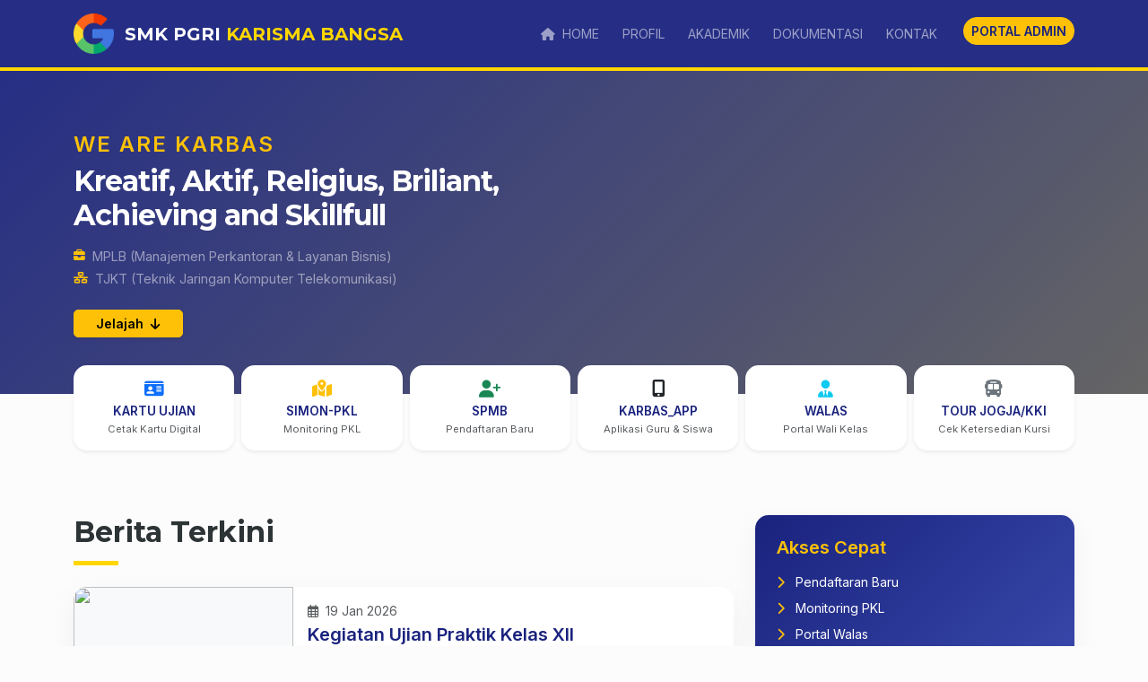

--- FILE ---
content_type: text/html; charset=UTF-8
request_url: https://smkpgrikarbas.sch.id/galeri/perpisahan-wisuda-angkatan-ix/
body_size: 3792
content:
<!DOCTYPE html>
<html lang="id">
<head>
    <meta charset="UTF-8">
    <meta name="viewport" content="width=device-width, initial-scale=1.0">
    <title>SMK PGRI KARBAS - Official Website</title>
    <link rel="icon" type="image/png" href="logo.png">
    <link href="https://cdn.jsdelivr.net/npm/bootstrap@5.3.0/dist/css/bootstrap.min.css" rel="stylesheet">
    <link rel="stylesheet" href="https://cdnjs.cloudflare.com/ajax/libs/font-awesome/6.4.0/css/all.min.css">
    <link href="https://fonts.googleapis.com/css2?family=Montserrat:wght@400;700&family=Inter:wght@300;400;600&display=swap" rel="stylesheet">
    
    <style>
        :root {
            --primary-color: #1a237e;
            --accent-color: #ffd600;
            --text-dark: #2d3436;
        }

        body { font-family: 'Inter', sans-serif; color: var(--text-dark); background-color: #fcfcfc; overflow-x: hidden; }
        h1, h2, h3, .navbar-brand { font-family: 'Montserrat', sans-serif; font-weight: 700; }

        .navbar { 
            background: rgba(26, 35, 126, 0.95); 
            backdrop-filter: blur(10px);
            padding: 10px 0;
            border-bottom: 4px solid var(--accent-color);
        }
        .nav-link { font-weight: 500; transition: 0.3s; margin: 0 5px; }
        .nav-link:hover { color: var(--accent-color) !important; transform: translateY(-2px); }

        .hero-section {
            height: 50vh; 
            min-height: 350px;
            background: linear-gradient(135deg, rgba(26, 35, 126, 0.95), rgba(0, 0, 0, 0.6)), 
                        url('https://images.unsplash.com/photo-1523050853063-bd8012fbb74a?auto=format&fit=crop&w=1350&q=80'); 
            background-size: cover; 
            background-position: center;
            display: flex;
            align-items: center;
            color: white;
            padding: 0;
        }

        .card {
            border: none;
            border-radius: 15px;
            transition: all 0.3s ease;
            overflow: hidden;
            box-shadow: 0 10px 30px rgba(0,0,0,0.05);
        }
        .card:hover { transform: translateY(-5px); box-shadow: 0 15px 45px rgba(0,0,0,0.1); }
        .card-news-title { color: var(--primary-color); text-decoration: none; transition: 0.2s; font-weight: bold; }

        .footer { 
            background: #0a0e2e; 
            color: #a4b0be; 
            padding: 60px 0 30px; 
            margin-top: 50px;
            width: 100%;
        }

       @media (max-width: 768px) {
            .navbar-brand { font-size: 0.85rem; }
            .navbar-brand img { height: 35px !important; margin-right: 8px !important; }
            .hero-section { height: auto !important; padding: 40px 0 !important; text-align: center; }
            .hero-section h1 { font-size: 1.5rem !important; line-height: 1.3 !important; }
            section.container[style*="margin-top: -40px"] { margin-top: -20px !important; }
            
            /* MEMASTIKAN TULISAN DI BAWAH KARTU MENU TETAP MUNCUL */
            .card.p-3 h6 { font-size: 0.75rem !important; }
            .card.p-3 p { 
                display: block !important; 
                font-size: 0.6rem !important; 
                line-height: 1.1;
            }
       }
    </style>
</head>
<body>

    <nav class="navbar navbar-expand-lg navbar-dark sticky-top">
        <div class="container">
            <a class="navbar-brand d-flex align-items-center" href="#">
                <img src="logo.png" alt="Logo" style="height: 45px; margin-right: 12px;" onerror="this.src='https://cdn-icons-png.flaticon.com/512/2991/2991148.png'">
                <span>SMK PGRI <span style="color: var(--accent-color);">KARISMA BANGSA</span></span>
            </a>
            <button class="navbar-toggler" type="button" data-bs-toggle="collapse" data-bs-target="#navbarNav">
                <span class="navbar-toggler-icon"></span>
            </button>
            <div class="collapse navbar-collapse" id="navbarNav">
                <ul class="navbar-nav ms-auto text-uppercase small">
                    <li class="nav-item"><a class="nav-link" href="#"><i class="fas fa-home me-1"></i> Home</a></li>
                    <li class="nav-item"><a class="nav-link" href="#">Profil</a></li>
                    <li class="nav-item"><a class="nav-link" href="#">Akademik</a></li>
                    <li class="nav-item"><a class="nav-link" href="#">Dokumentasi</a></li>
                    <li class="nav-item"><a class="nav-link" href="#">Kontak</a></li>
                    <li class="nav-item ms-lg-3 mt-2 mt-lg-0">
                        <a class="btn btn-warning btn-sm w-100 w-lg-auto fw-bold" href="login.php" style="border-radius: 50px; color: var(--primary-color);">Portal Admin</a>
                    </li>
                </ul>
            </div>
        </div>
    </nav>

    <header class="hero-section">
        <div class="container">
            <div class="row">
                <div class="col-lg-7 col-md-10">
                    <div class="text-warning fw-bold mb-1" style="font-size: 1.5rem; letter-spacing: 2px; text-transform: uppercase;">WE ARE KARBAS</div>
                    <h1 class="fw-bold mb-3 text-white" style="font-size: 2rem; line-height: 1.2; letter-spacing: -1px;">
                        Kreatif, Aktif, Religius, Briliant,<br class="d-none d-md-block"> 
                        Achieving and Skillfull
                    </h1>
                    <div class="mb-4">
                        <div class="text-white-50 d-flex align-items-center justify-content-center justify-content-lg-start mb-1" style="font-size: 0.9rem;">
                            <i class="fas fa-briefcase me-2 text-warning" style="font-size: 0.8rem;"></i> 
                            <span>MPLB (Manajemen Perkantoran & Layanan Bisnis)</span>
                        </div>
                        <div class="text-white-50 d-flex align-items-center justify-content-center justify-content-lg-start" style="font-size: 0.9rem;">
                            <i class="fas fa-network-wired me-2 text-warning" style="font-size: 0.8rem;"></i> 
                            <span>TJKT (Teknik Jaringan Komputer Telekomunikasi)</span>
                        </div>
                    </div>
                    <div class="d-flex gap-2">
                        <a href="#berita" class="btn btn-warning btn-sm px-4 fw-bold shadow-sm" style="border-radius: 5px;">Jelajah <i class="fas fa-arrow-down ms-1"></i></a>
                    </div>
                </div>
            </div>
        </div>
    </header>

    <section class="container" style="margin-top: -40px; position: relative; z-index: 10;">
        <div class="row g-2 justify-content-center"> 
            <div class="col-6 col-md-4 col-lg-2">
                <a href="https://kartuujian.smkpgrikarbas.sch.id/" class="text-decoration-none" target="_blank">
                    <div class="card p-3 border-0 text-center shadow-sm h-100">
                        <i class="fas fa-id-card mb-2 text-primary" style="font-size: 1.2rem;"></i>
                        <h6 class="fw-bold mb-1" style="font-size: 0.85rem; color: var(--primary-color);">KARTU UJIAN</h6>
                        <p class="text-muted mb-0" style="font-size: 0.7rem;">Cetak Kartu Digital</p>
                    </div>
                </a>
            </div>
            <div class="col-6 col-md-4 col-lg-2">
                <a href="https://pkl.smkpgrikarbas.sch.id/" class="text-decoration-none" target="_blank">
                    <div class="card p-3 border-0 text-center shadow-sm h-100">
                        <i class="fas fa-map-marked-alt mb-2 text-warning" style="font-size: 1.2rem;"></i>
                        <h6 class="fw-bold mb-1" style="font-size: 0.85rem; color: var(--primary-color);">SIMON-PKL</h6>
                        <p class="text-muted mb-0" style="font-size: 0.7rem;">Monitoring PKL</p>
                    </div>
                </a>
            </div>
            <div class="col-6 col-md-4 col-lg-2">
                <a href="https://spmb.smkpgrikarbas.sch.id/" class="text-decoration-none" target="_blank">
                    <div class="card p-3 border-0 text-center shadow-sm h-100">
                        <i class="fas fa-user-plus mb-2 text-success" style="font-size: 1.2rem;"></i>
                        <h6 class="fw-bold mb-1" style="font-size: 0.85rem; color: var(--primary-color);">SPMB</h6>
                        <p class="text-muted mb-0" style="font-size: 0.7rem;">Pendaftaran Baru</p>
                    </div>
                </a>
            </div>
            <div class="col-6 col-md-4 col-lg-2">
                <a href="http://116.193.191.216:90/karbasapp/" class="text-decoration-none" target="_blank">
                    <div class="card p-3 border-0 text-center shadow-sm h-100">
                        <i class="fas fa-mobile-alt mb-2 text-dark" style="font-size: 1.2rem;"></i>
                        <h6 class="fw-bold mb-1" style="font-size: 0.85rem; color: var(--primary-color);">KARBAS_APP</h6>
                        <p class="text-muted mb-0" style="font-size: 0.7rem;">Aplikasi Guru & Siswa</p>
                    </div>
                </a>
            </div>
            <div class="col-6 col-md-4 col-lg-2">
                <a href="https://walas.smkpgrikarbas.sch.id/" class="text-decoration-none" target="_blank">
                    <div class="card p-3 border-0 text-center shadow-sm h-100">
                        <i class="fas fa-user-tie mb-2 text-info" style="font-size: 1.2rem;"></i>
                        <h6 class="fw-bold mb-1" style="font-size: 0.85rem; color: var(--primary-color);">WALAS</h6>
                        <p class="text-muted mb-0" style="font-size: 0.7rem;">Portal Wali Kelas</p>
                    </div>
                </a>
            </div>
            <div class="col-6 col-md-4 col-lg-2">
                <a href="https://smkpgrikarbas.sch.id/karbas_bus/index.php" class="text-decoration-none" target="_blank">
    <div class="card p-3 border-0 text-center shadow-sm h-100">
        <i class="fas fa-bus mb-2 text-secondary" style="font-size: 1.2rem;"></i>
        
        <h6 class="fw-bold mb-1" style="font-size: 0.85rem; color: var(--primary-color);">TOUR JOGJA/KKI</h6>
        <p class="text-muted mb-0" style="font-size: 0.7rem;">Cek Ketersedian Kursi</p>
    </div>
</a>
            </div>
        </div>
    </section>

    <main class="container my-5 pt-4" id="berita">
        <div class="row">
            <div class="col-lg-8">
                <div class="section-title mb-4">
                    <h2 class="position-relative d-inline-block">Berita Terkini</h2>
                    <div style="width: 50px; height: 5px; background: var(--accent-color); margin-top: 5px;"></div>
                </div>

                                    <div class="card mb-3">
                        <div class="row g-0">
                            <div class="col-md-4 bg-light d-flex align-items-center justify-content-center overflow-hidden">
                                                                    <img src="uploads/1768781349_512.jpeg" class="img-fluid w-100 h-100" style="object-fit: cover;">
                                                            </div>
                            <div class="col-md-8">
                                <div class="card-body p-3">
                                    <div class="text-muted small mb-1"><i class="far fa-calendar-alt me-2"></i>19 Jan 2026</div>
                                    <h5 class="mb-2"><a href="#" class="card-news-title text-decoration-none">Kegiatan Ujian Praktik Kelas XII</a></h5>
                                    <p class="text-muted small mb-0">
                                        Musikalisasi Puisi, penilaian ini diambil oleh Guru Bahasa Indonesia yaitu Ibu Gayatri Kemala Rezeki,M. Pd., Gr.                                    </p>
                                </div>
                            </div>
                        </div>
                    </div>
                            </div>

            <div class="col-lg-4">
                <div class="card bg-primary text-white p-4 mb-4" style="background: linear-gradient(135deg, #1a237e, #3949ab) !important;">
                    <h5 class="fw-bold mb-3 text-warning">Akses Cepat</h5>
                    <ul class="list-unstyled small">
                        <li class="mb-2"><a href="https://spmb.smkpgrikarbas.sch.id/" class="text-white text-decoration-none"><i class="fas fa-chevron-right me-2 text-warning"></i> Pendaftaran Baru</a></li>
                        <li class="mb-2"><a href="https://pkl.smkpgrikarbas.sch.id/" class="text-white text-decoration-none"><i class="fas fa-chevron-right me-2 text-warning"></i> Monitoring PKL</a></li>
                        <li class="mb-2"><a href="https://walas.smkpgrikarbas.sch.id/" class="text-white text-decoration-none"><i class="fas fa-chevron-right me-2 text-warning"></i> Portal Walas</a></li>
                    </ul>
                </div>
            </div>
        </div>
    </main>

    <footer class="footer">
        <div class="container text-center">
            <h4 class="text-white mb-2">SMK PGRI KARISMA BANGSA</h4>
            <div class="d-flex justify-content-center gap-3 mb-3 fs-5">
                <a href="#" class="text-white"><i class="fab fa-instagram"></i></a>
                <a href="#" class="text-white"><i class="fab fa-youtube"></i></a>
            </div>
            <hr class="opacity-25 bg-white">
            <p style="font-size: 0.8rem;" class="mb-0">&copy; 2026 KARBAS By @Van_Keboth</p>
        </div>
    </footer>

    <script src="https://cdn.jsdelivr.net/npm/bootstrap@5.3.0/dist/js/bootstrap.bundle.min.js"></script>
</body>
</html>